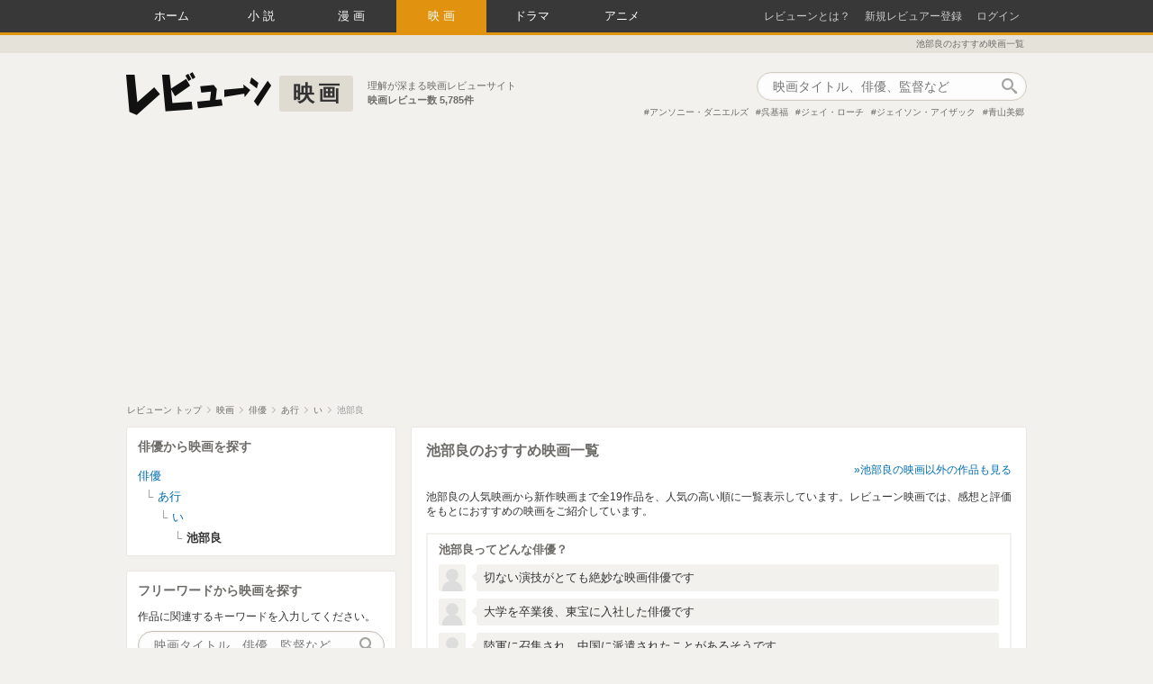

--- FILE ---
content_type: text/html; charset=utf-8
request_url: https://reviewne.jp/people/673/movie
body_size: 19411
content:
<!DOCTYPE html><html lang="ja"><head><meta content="text/html; charset=utf-8" http-equiv="Content-Type" />
<script type="text/javascript">window.NREUM||(NREUM={});NREUM.info={"beacon":"bam.nr-data.net","errorBeacon":"bam.nr-data.net","licenseKey":"69830d3781","applicationID":"7536326","transactionName":"cloNEBdWXlQGRUkHWF9BBgoRSh1RDVMDHA==","queueTime":0,"applicationTime":789,"agent":""}</script>
<script type="text/javascript">(window.NREUM||(NREUM={})).init={ajax:{deny_list:["bam.nr-data.net"]},feature_flags:["soft_nav"]};(window.NREUM||(NREUM={})).loader_config={licenseKey:"69830d3781",applicationID:"7536326",browserID:"7536333"};;/*! For license information please see nr-loader-rum-1.308.0.min.js.LICENSE.txt */
(()=>{var e,t,r={163:(e,t,r)=>{"use strict";r.d(t,{j:()=>E});var n=r(384),i=r(1741);var a=r(2555);r(860).K7.genericEvents;const s="experimental.resources",o="register",c=e=>{if(!e||"string"!=typeof e)return!1;try{document.createDocumentFragment().querySelector(e)}catch{return!1}return!0};var d=r(2614),u=r(944),l=r(8122);const f="[data-nr-mask]",g=e=>(0,l.a)(e,(()=>{const e={feature_flags:[],experimental:{allow_registered_children:!1,resources:!1},mask_selector:"*",block_selector:"[data-nr-block]",mask_input_options:{color:!1,date:!1,"datetime-local":!1,email:!1,month:!1,number:!1,range:!1,search:!1,tel:!1,text:!1,time:!1,url:!1,week:!1,textarea:!1,select:!1,password:!0}};return{ajax:{deny_list:void 0,block_internal:!0,enabled:!0,autoStart:!0},api:{get allow_registered_children(){return e.feature_flags.includes(o)||e.experimental.allow_registered_children},set allow_registered_children(t){e.experimental.allow_registered_children=t},duplicate_registered_data:!1},browser_consent_mode:{enabled:!1},distributed_tracing:{enabled:void 0,exclude_newrelic_header:void 0,cors_use_newrelic_header:void 0,cors_use_tracecontext_headers:void 0,allowed_origins:void 0},get feature_flags(){return e.feature_flags},set feature_flags(t){e.feature_flags=t},generic_events:{enabled:!0,autoStart:!0},harvest:{interval:30},jserrors:{enabled:!0,autoStart:!0},logging:{enabled:!0,autoStart:!0},metrics:{enabled:!0,autoStart:!0},obfuscate:void 0,page_action:{enabled:!0},page_view_event:{enabled:!0,autoStart:!0},page_view_timing:{enabled:!0,autoStart:!0},performance:{capture_marks:!1,capture_measures:!1,capture_detail:!0,resources:{get enabled(){return e.feature_flags.includes(s)||e.experimental.resources},set enabled(t){e.experimental.resources=t},asset_types:[],first_party_domains:[],ignore_newrelic:!0}},privacy:{cookies_enabled:!0},proxy:{assets:void 0,beacon:void 0},session:{expiresMs:d.wk,inactiveMs:d.BB},session_replay:{autoStart:!0,enabled:!1,preload:!1,sampling_rate:10,error_sampling_rate:100,collect_fonts:!1,inline_images:!1,fix_stylesheets:!0,mask_all_inputs:!0,get mask_text_selector(){return e.mask_selector},set mask_text_selector(t){c(t)?e.mask_selector="".concat(t,",").concat(f):""===t||null===t?e.mask_selector=f:(0,u.R)(5,t)},get block_class(){return"nr-block"},get ignore_class(){return"nr-ignore"},get mask_text_class(){return"nr-mask"},get block_selector(){return e.block_selector},set block_selector(t){c(t)?e.block_selector+=",".concat(t):""!==t&&(0,u.R)(6,t)},get mask_input_options(){return e.mask_input_options},set mask_input_options(t){t&&"object"==typeof t?e.mask_input_options={...t,password:!0}:(0,u.R)(7,t)}},session_trace:{enabled:!0,autoStart:!0},soft_navigations:{enabled:!0,autoStart:!0},spa:{enabled:!0,autoStart:!0},ssl:void 0,user_actions:{enabled:!0,elementAttributes:["id","className","tagName","type"]}}})());var p=r(6154),m=r(9324);let h=0;const v={buildEnv:m.F3,distMethod:m.Xs,version:m.xv,originTime:p.WN},b={consented:!1},y={appMetadata:{},get consented(){return this.session?.state?.consent||b.consented},set consented(e){b.consented=e},customTransaction:void 0,denyList:void 0,disabled:!1,harvester:void 0,isolatedBacklog:!1,isRecording:!1,loaderType:void 0,maxBytes:3e4,obfuscator:void 0,onerror:void 0,ptid:void 0,releaseIds:{},session:void 0,timeKeeper:void 0,registeredEntities:[],jsAttributesMetadata:{bytes:0},get harvestCount(){return++h}},_=e=>{const t=(0,l.a)(e,y),r=Object.keys(v).reduce((e,t)=>(e[t]={value:v[t],writable:!1,configurable:!0,enumerable:!0},e),{});return Object.defineProperties(t,r)};var w=r(5701);const x=e=>{const t=e.startsWith("http");e+="/",r.p=t?e:"https://"+e};var R=r(7836),k=r(3241);const A={accountID:void 0,trustKey:void 0,agentID:void 0,licenseKey:void 0,applicationID:void 0,xpid:void 0},S=e=>(0,l.a)(e,A),T=new Set;function E(e,t={},r,s){let{init:o,info:c,loader_config:d,runtime:u={},exposed:l=!0}=t;if(!c){const e=(0,n.pV)();o=e.init,c=e.info,d=e.loader_config}e.init=g(o||{}),e.loader_config=S(d||{}),c.jsAttributes??={},p.bv&&(c.jsAttributes.isWorker=!0),e.info=(0,a.D)(c);const f=e.init,m=[c.beacon,c.errorBeacon];T.has(e.agentIdentifier)||(f.proxy.assets&&(x(f.proxy.assets),m.push(f.proxy.assets)),f.proxy.beacon&&m.push(f.proxy.beacon),e.beacons=[...m],function(e){const t=(0,n.pV)();Object.getOwnPropertyNames(i.W.prototype).forEach(r=>{const n=i.W.prototype[r];if("function"!=typeof n||"constructor"===n)return;let a=t[r];e[r]&&!1!==e.exposed&&"micro-agent"!==e.runtime?.loaderType&&(t[r]=(...t)=>{const n=e[r](...t);return a?a(...t):n})})}(e),(0,n.US)("activatedFeatures",w.B)),u.denyList=[...f.ajax.deny_list||[],...f.ajax.block_internal?m:[]],u.ptid=e.agentIdentifier,u.loaderType=r,e.runtime=_(u),T.has(e.agentIdentifier)||(e.ee=R.ee.get(e.agentIdentifier),e.exposed=l,(0,k.W)({agentIdentifier:e.agentIdentifier,drained:!!w.B?.[e.agentIdentifier],type:"lifecycle",name:"initialize",feature:void 0,data:e.config})),T.add(e.agentIdentifier)}},384:(e,t,r)=>{"use strict";r.d(t,{NT:()=>s,US:()=>u,Zm:()=>o,bQ:()=>d,dV:()=>c,pV:()=>l});var n=r(6154),i=r(1863),a=r(1910);const s={beacon:"bam.nr-data.net",errorBeacon:"bam.nr-data.net"};function o(){return n.gm.NREUM||(n.gm.NREUM={}),void 0===n.gm.newrelic&&(n.gm.newrelic=n.gm.NREUM),n.gm.NREUM}function c(){let e=o();return e.o||(e.o={ST:n.gm.setTimeout,SI:n.gm.setImmediate||n.gm.setInterval,CT:n.gm.clearTimeout,XHR:n.gm.XMLHttpRequest,REQ:n.gm.Request,EV:n.gm.Event,PR:n.gm.Promise,MO:n.gm.MutationObserver,FETCH:n.gm.fetch,WS:n.gm.WebSocket},(0,a.i)(...Object.values(e.o))),e}function d(e,t){let r=o();r.initializedAgents??={},t.initializedAt={ms:(0,i.t)(),date:new Date},r.initializedAgents[e]=t}function u(e,t){o()[e]=t}function l(){return function(){let e=o();const t=e.info||{};e.info={beacon:s.beacon,errorBeacon:s.errorBeacon,...t}}(),function(){let e=o();const t=e.init||{};e.init={...t}}(),c(),function(){let e=o();const t=e.loader_config||{};e.loader_config={...t}}(),o()}},782:(e,t,r)=>{"use strict";r.d(t,{T:()=>n});const n=r(860).K7.pageViewTiming},860:(e,t,r)=>{"use strict";r.d(t,{$J:()=>u,K7:()=>c,P3:()=>d,XX:()=>i,Yy:()=>o,df:()=>a,qY:()=>n,v4:()=>s});const n="events",i="jserrors",a="browser/blobs",s="rum",o="browser/logs",c={ajax:"ajax",genericEvents:"generic_events",jserrors:i,logging:"logging",metrics:"metrics",pageAction:"page_action",pageViewEvent:"page_view_event",pageViewTiming:"page_view_timing",sessionReplay:"session_replay",sessionTrace:"session_trace",softNav:"soft_navigations",spa:"spa"},d={[c.pageViewEvent]:1,[c.pageViewTiming]:2,[c.metrics]:3,[c.jserrors]:4,[c.spa]:5,[c.ajax]:6,[c.sessionTrace]:7,[c.softNav]:8,[c.sessionReplay]:9,[c.logging]:10,[c.genericEvents]:11},u={[c.pageViewEvent]:s,[c.pageViewTiming]:n,[c.ajax]:n,[c.spa]:n,[c.softNav]:n,[c.metrics]:i,[c.jserrors]:i,[c.sessionTrace]:a,[c.sessionReplay]:a,[c.logging]:o,[c.genericEvents]:"ins"}},944:(e,t,r)=>{"use strict";r.d(t,{R:()=>i});var n=r(3241);function i(e,t){"function"==typeof console.debug&&(console.debug("New Relic Warning: https://github.com/newrelic/newrelic-browser-agent/blob/main/docs/warning-codes.md#".concat(e),t),(0,n.W)({agentIdentifier:null,drained:null,type:"data",name:"warn",feature:"warn",data:{code:e,secondary:t}}))}},1687:(e,t,r)=>{"use strict";r.d(t,{Ak:()=>d,Ze:()=>f,x3:()=>u});var n=r(3241),i=r(7836),a=r(3606),s=r(860),o=r(2646);const c={};function d(e,t){const r={staged:!1,priority:s.P3[t]||0};l(e),c[e].get(t)||c[e].set(t,r)}function u(e,t){e&&c[e]&&(c[e].get(t)&&c[e].delete(t),p(e,t,!1),c[e].size&&g(e))}function l(e){if(!e)throw new Error("agentIdentifier required");c[e]||(c[e]=new Map)}function f(e="",t="feature",r=!1){if(l(e),!e||!c[e].get(t)||r)return p(e,t);c[e].get(t).staged=!0,g(e)}function g(e){const t=Array.from(c[e]);t.every(([e,t])=>t.staged)&&(t.sort((e,t)=>e[1].priority-t[1].priority),t.forEach(([t])=>{c[e].delete(t),p(e,t)}))}function p(e,t,r=!0){const s=e?i.ee.get(e):i.ee,c=a.i.handlers;if(!s.aborted&&s.backlog&&c){if((0,n.W)({agentIdentifier:e,type:"lifecycle",name:"drain",feature:t}),r){const e=s.backlog[t],r=c[t];if(r){for(let t=0;e&&t<e.length;++t)m(e[t],r);Object.entries(r).forEach(([e,t])=>{Object.values(t||{}).forEach(t=>{t[0]?.on&&t[0]?.context()instanceof o.y&&t[0].on(e,t[1])})})}}s.isolatedBacklog||delete c[t],s.backlog[t]=null,s.emit("drain-"+t,[])}}function m(e,t){var r=e[1];Object.values(t[r]||{}).forEach(t=>{var r=e[0];if(t[0]===r){var n=t[1],i=e[3],a=e[2];n.apply(i,a)}})}},1738:(e,t,r)=>{"use strict";r.d(t,{U:()=>g,Y:()=>f});var n=r(3241),i=r(9908),a=r(1863),s=r(944),o=r(5701),c=r(3969),d=r(8362),u=r(860),l=r(4261);function f(e,t,r,a){const f=a||r;!f||f[e]&&f[e]!==d.d.prototype[e]||(f[e]=function(){(0,i.p)(c.xV,["API/"+e+"/called"],void 0,u.K7.metrics,r.ee),(0,n.W)({agentIdentifier:r.agentIdentifier,drained:!!o.B?.[r.agentIdentifier],type:"data",name:"api",feature:l.Pl+e,data:{}});try{return t.apply(this,arguments)}catch(e){(0,s.R)(23,e)}})}function g(e,t,r,n,s){const o=e.info;null===r?delete o.jsAttributes[t]:o.jsAttributes[t]=r,(s||null===r)&&(0,i.p)(l.Pl+n,[(0,a.t)(),t,r],void 0,"session",e.ee)}},1741:(e,t,r)=>{"use strict";r.d(t,{W:()=>a});var n=r(944),i=r(4261);class a{#e(e,...t){if(this[e]!==a.prototype[e])return this[e](...t);(0,n.R)(35,e)}addPageAction(e,t){return this.#e(i.hG,e,t)}register(e){return this.#e(i.eY,e)}recordCustomEvent(e,t){return this.#e(i.fF,e,t)}setPageViewName(e,t){return this.#e(i.Fw,e,t)}setCustomAttribute(e,t,r){return this.#e(i.cD,e,t,r)}noticeError(e,t){return this.#e(i.o5,e,t)}setUserId(e,t=!1){return this.#e(i.Dl,e,t)}setApplicationVersion(e){return this.#e(i.nb,e)}setErrorHandler(e){return this.#e(i.bt,e)}addRelease(e,t){return this.#e(i.k6,e,t)}log(e,t){return this.#e(i.$9,e,t)}start(){return this.#e(i.d3)}finished(e){return this.#e(i.BL,e)}recordReplay(){return this.#e(i.CH)}pauseReplay(){return this.#e(i.Tb)}addToTrace(e){return this.#e(i.U2,e)}setCurrentRouteName(e){return this.#e(i.PA,e)}interaction(e){return this.#e(i.dT,e)}wrapLogger(e,t,r){return this.#e(i.Wb,e,t,r)}measure(e,t){return this.#e(i.V1,e,t)}consent(e){return this.#e(i.Pv,e)}}},1863:(e,t,r)=>{"use strict";function n(){return Math.floor(performance.now())}r.d(t,{t:()=>n})},1910:(e,t,r)=>{"use strict";r.d(t,{i:()=>a});var n=r(944);const i=new Map;function a(...e){return e.every(e=>{if(i.has(e))return i.get(e);const t="function"==typeof e?e.toString():"",r=t.includes("[native code]"),a=t.includes("nrWrapper");return r||a||(0,n.R)(64,e?.name||t),i.set(e,r),r})}},2555:(e,t,r)=>{"use strict";r.d(t,{D:()=>o,f:()=>s});var n=r(384),i=r(8122);const a={beacon:n.NT.beacon,errorBeacon:n.NT.errorBeacon,licenseKey:void 0,applicationID:void 0,sa:void 0,queueTime:void 0,applicationTime:void 0,ttGuid:void 0,user:void 0,account:void 0,product:void 0,extra:void 0,jsAttributes:{},userAttributes:void 0,atts:void 0,transactionName:void 0,tNamePlain:void 0};function s(e){try{return!!e.licenseKey&&!!e.errorBeacon&&!!e.applicationID}catch(e){return!1}}const o=e=>(0,i.a)(e,a)},2614:(e,t,r)=>{"use strict";r.d(t,{BB:()=>s,H3:()=>n,g:()=>d,iL:()=>c,tS:()=>o,uh:()=>i,wk:()=>a});const n="NRBA",i="SESSION",a=144e5,s=18e5,o={STARTED:"session-started",PAUSE:"session-pause",RESET:"session-reset",RESUME:"session-resume",UPDATE:"session-update"},c={SAME_TAB:"same-tab",CROSS_TAB:"cross-tab"},d={OFF:0,FULL:1,ERROR:2}},2646:(e,t,r)=>{"use strict";r.d(t,{y:()=>n});class n{constructor(e){this.contextId=e}}},2843:(e,t,r)=>{"use strict";r.d(t,{G:()=>a,u:()=>i});var n=r(3878);function i(e,t=!1,r,i){(0,n.DD)("visibilitychange",function(){if(t)return void("hidden"===document.visibilityState&&e());e(document.visibilityState)},r,i)}function a(e,t,r){(0,n.sp)("pagehide",e,t,r)}},3241:(e,t,r)=>{"use strict";r.d(t,{W:()=>a});var n=r(6154);const i="newrelic";function a(e={}){try{n.gm.dispatchEvent(new CustomEvent(i,{detail:e}))}catch(e){}}},3606:(e,t,r)=>{"use strict";r.d(t,{i:()=>a});var n=r(9908);a.on=s;var i=a.handlers={};function a(e,t,r,a){s(a||n.d,i,e,t,r)}function s(e,t,r,i,a){a||(a="feature"),e||(e=n.d);var s=t[a]=t[a]||{};(s[r]=s[r]||[]).push([e,i])}},3878:(e,t,r)=>{"use strict";function n(e,t){return{capture:e,passive:!1,signal:t}}function i(e,t,r=!1,i){window.addEventListener(e,t,n(r,i))}function a(e,t,r=!1,i){document.addEventListener(e,t,n(r,i))}r.d(t,{DD:()=>a,jT:()=>n,sp:()=>i})},3969:(e,t,r)=>{"use strict";r.d(t,{TZ:()=>n,XG:()=>o,rs:()=>i,xV:()=>s,z_:()=>a});const n=r(860).K7.metrics,i="sm",a="cm",s="storeSupportabilityMetrics",o="storeEventMetrics"},4234:(e,t,r)=>{"use strict";r.d(t,{W:()=>a});var n=r(7836),i=r(1687);class a{constructor(e,t){this.agentIdentifier=e,this.ee=n.ee.get(e),this.featureName=t,this.blocked=!1}deregisterDrain(){(0,i.x3)(this.agentIdentifier,this.featureName)}}},4261:(e,t,r)=>{"use strict";r.d(t,{$9:()=>d,BL:()=>o,CH:()=>g,Dl:()=>_,Fw:()=>y,PA:()=>h,Pl:()=>n,Pv:()=>k,Tb:()=>l,U2:()=>a,V1:()=>R,Wb:()=>x,bt:()=>b,cD:()=>v,d3:()=>w,dT:()=>c,eY:()=>p,fF:()=>f,hG:()=>i,k6:()=>s,nb:()=>m,o5:()=>u});const n="api-",i="addPageAction",a="addToTrace",s="addRelease",o="finished",c="interaction",d="log",u="noticeError",l="pauseReplay",f="recordCustomEvent",g="recordReplay",p="register",m="setApplicationVersion",h="setCurrentRouteName",v="setCustomAttribute",b="setErrorHandler",y="setPageViewName",_="setUserId",w="start",x="wrapLogger",R="measure",k="consent"},5289:(e,t,r)=>{"use strict";r.d(t,{GG:()=>s,Qr:()=>c,sB:()=>o});var n=r(3878),i=r(6389);function a(){return"undefined"==typeof document||"complete"===document.readyState}function s(e,t){if(a())return e();const r=(0,i.J)(e),s=setInterval(()=>{a()&&(clearInterval(s),r())},500);(0,n.sp)("load",r,t)}function o(e){if(a())return e();(0,n.DD)("DOMContentLoaded",e)}function c(e){if(a())return e();(0,n.sp)("popstate",e)}},5607:(e,t,r)=>{"use strict";r.d(t,{W:()=>n});const n=(0,r(9566).bz)()},5701:(e,t,r)=>{"use strict";r.d(t,{B:()=>a,t:()=>s});var n=r(3241);const i=new Set,a={};function s(e,t){const r=t.agentIdentifier;a[r]??={},e&&"object"==typeof e&&(i.has(r)||(t.ee.emit("rumresp",[e]),a[r]=e,i.add(r),(0,n.W)({agentIdentifier:r,loaded:!0,drained:!0,type:"lifecycle",name:"load",feature:void 0,data:e})))}},6154:(e,t,r)=>{"use strict";r.d(t,{OF:()=>c,RI:()=>i,WN:()=>u,bv:()=>a,eN:()=>l,gm:()=>s,mw:()=>o,sb:()=>d});var n=r(1863);const i="undefined"!=typeof window&&!!window.document,a="undefined"!=typeof WorkerGlobalScope&&("undefined"!=typeof self&&self instanceof WorkerGlobalScope&&self.navigator instanceof WorkerNavigator||"undefined"!=typeof globalThis&&globalThis instanceof WorkerGlobalScope&&globalThis.navigator instanceof WorkerNavigator),s=i?window:"undefined"!=typeof WorkerGlobalScope&&("undefined"!=typeof self&&self instanceof WorkerGlobalScope&&self||"undefined"!=typeof globalThis&&globalThis instanceof WorkerGlobalScope&&globalThis),o=Boolean("hidden"===s?.document?.visibilityState),c=/iPad|iPhone|iPod/.test(s.navigator?.userAgent),d=c&&"undefined"==typeof SharedWorker,u=((()=>{const e=s.navigator?.userAgent?.match(/Firefox[/\s](\d+\.\d+)/);Array.isArray(e)&&e.length>=2&&e[1]})(),Date.now()-(0,n.t)()),l=()=>"undefined"!=typeof PerformanceNavigationTiming&&s?.performance?.getEntriesByType("navigation")?.[0]?.responseStart},6389:(e,t,r)=>{"use strict";function n(e,t=500,r={}){const n=r?.leading||!1;let i;return(...r)=>{n&&void 0===i&&(e.apply(this,r),i=setTimeout(()=>{i=clearTimeout(i)},t)),n||(clearTimeout(i),i=setTimeout(()=>{e.apply(this,r)},t))}}function i(e){let t=!1;return(...r)=>{t||(t=!0,e.apply(this,r))}}r.d(t,{J:()=>i,s:()=>n})},6630:(e,t,r)=>{"use strict";r.d(t,{T:()=>n});const n=r(860).K7.pageViewEvent},7699:(e,t,r)=>{"use strict";r.d(t,{It:()=>a,KC:()=>o,No:()=>i,qh:()=>s});var n=r(860);const i=16e3,a=1e6,s="SESSION_ERROR",o={[n.K7.logging]:!0,[n.K7.genericEvents]:!1,[n.K7.jserrors]:!1,[n.K7.ajax]:!1}},7836:(e,t,r)=>{"use strict";r.d(t,{P:()=>o,ee:()=>c});var n=r(384),i=r(8990),a=r(2646),s=r(5607);const o="nr@context:".concat(s.W),c=function e(t,r){var n={},s={},u={},l=!1;try{l=16===r.length&&d.initializedAgents?.[r]?.runtime.isolatedBacklog}catch(e){}var f={on:p,addEventListener:p,removeEventListener:function(e,t){var r=n[e];if(!r)return;for(var i=0;i<r.length;i++)r[i]===t&&r.splice(i,1)},emit:function(e,r,n,i,a){!1!==a&&(a=!0);if(c.aborted&&!i)return;t&&a&&t.emit(e,r,n);var o=g(n);m(e).forEach(e=>{e.apply(o,r)});var d=v()[s[e]];d&&d.push([f,e,r,o]);return o},get:h,listeners:m,context:g,buffer:function(e,t){const r=v();if(t=t||"feature",f.aborted)return;Object.entries(e||{}).forEach(([e,n])=>{s[n]=t,t in r||(r[t]=[])})},abort:function(){f._aborted=!0,Object.keys(f.backlog).forEach(e=>{delete f.backlog[e]})},isBuffering:function(e){return!!v()[s[e]]},debugId:r,backlog:l?{}:t&&"object"==typeof t.backlog?t.backlog:{},isolatedBacklog:l};return Object.defineProperty(f,"aborted",{get:()=>{let e=f._aborted||!1;return e||(t&&(e=t.aborted),e)}}),f;function g(e){return e&&e instanceof a.y?e:e?(0,i.I)(e,o,()=>new a.y(o)):new a.y(o)}function p(e,t){n[e]=m(e).concat(t)}function m(e){return n[e]||[]}function h(t){return u[t]=u[t]||e(f,t)}function v(){return f.backlog}}(void 0,"globalEE"),d=(0,n.Zm)();d.ee||(d.ee=c)},8122:(e,t,r)=>{"use strict";r.d(t,{a:()=>i});var n=r(944);function i(e,t){try{if(!e||"object"!=typeof e)return(0,n.R)(3);if(!t||"object"!=typeof t)return(0,n.R)(4);const r=Object.create(Object.getPrototypeOf(t),Object.getOwnPropertyDescriptors(t)),a=0===Object.keys(r).length?e:r;for(let s in a)if(void 0!==e[s])try{if(null===e[s]){r[s]=null;continue}Array.isArray(e[s])&&Array.isArray(t[s])?r[s]=Array.from(new Set([...e[s],...t[s]])):"object"==typeof e[s]&&"object"==typeof t[s]?r[s]=i(e[s],t[s]):r[s]=e[s]}catch(e){r[s]||(0,n.R)(1,e)}return r}catch(e){(0,n.R)(2,e)}}},8362:(e,t,r)=>{"use strict";r.d(t,{d:()=>a});var n=r(9566),i=r(1741);class a extends i.W{agentIdentifier=(0,n.LA)(16)}},8374:(e,t,r)=>{r.nc=(()=>{try{return document?.currentScript?.nonce}catch(e){}return""})()},8990:(e,t,r)=>{"use strict";r.d(t,{I:()=>i});var n=Object.prototype.hasOwnProperty;function i(e,t,r){if(n.call(e,t))return e[t];var i=r();if(Object.defineProperty&&Object.keys)try{return Object.defineProperty(e,t,{value:i,writable:!0,enumerable:!1}),i}catch(e){}return e[t]=i,i}},9324:(e,t,r)=>{"use strict";r.d(t,{F3:()=>i,Xs:()=>a,xv:()=>n});const n="1.308.0",i="PROD",a="CDN"},9566:(e,t,r)=>{"use strict";r.d(t,{LA:()=>o,bz:()=>s});var n=r(6154);const i="xxxxxxxx-xxxx-4xxx-yxxx-xxxxxxxxxxxx";function a(e,t){return e?15&e[t]:16*Math.random()|0}function s(){const e=n.gm?.crypto||n.gm?.msCrypto;let t,r=0;return e&&e.getRandomValues&&(t=e.getRandomValues(new Uint8Array(30))),i.split("").map(e=>"x"===e?a(t,r++).toString(16):"y"===e?(3&a()|8).toString(16):e).join("")}function o(e){const t=n.gm?.crypto||n.gm?.msCrypto;let r,i=0;t&&t.getRandomValues&&(r=t.getRandomValues(new Uint8Array(e)));const s=[];for(var o=0;o<e;o++)s.push(a(r,i++).toString(16));return s.join("")}},9908:(e,t,r)=>{"use strict";r.d(t,{d:()=>n,p:()=>i});var n=r(7836).ee.get("handle");function i(e,t,r,i,a){a?(a.buffer([e],i),a.emit(e,t,r)):(n.buffer([e],i),n.emit(e,t,r))}}},n={};function i(e){var t=n[e];if(void 0!==t)return t.exports;var a=n[e]={exports:{}};return r[e](a,a.exports,i),a.exports}i.m=r,i.d=(e,t)=>{for(var r in t)i.o(t,r)&&!i.o(e,r)&&Object.defineProperty(e,r,{enumerable:!0,get:t[r]})},i.f={},i.e=e=>Promise.all(Object.keys(i.f).reduce((t,r)=>(i.f[r](e,t),t),[])),i.u=e=>"nr-rum-1.308.0.min.js",i.o=(e,t)=>Object.prototype.hasOwnProperty.call(e,t),e={},t="NRBA-1.308.0.PROD:",i.l=(r,n,a,s)=>{if(e[r])e[r].push(n);else{var o,c;if(void 0!==a)for(var d=document.getElementsByTagName("script"),u=0;u<d.length;u++){var l=d[u];if(l.getAttribute("src")==r||l.getAttribute("data-webpack")==t+a){o=l;break}}if(!o){c=!0;var f={296:"sha512-+MIMDsOcckGXa1EdWHqFNv7P+JUkd5kQwCBr3KE6uCvnsBNUrdSt4a/3/L4j4TxtnaMNjHpza2/erNQbpacJQA=="};(o=document.createElement("script")).charset="utf-8",i.nc&&o.setAttribute("nonce",i.nc),o.setAttribute("data-webpack",t+a),o.src=r,0!==o.src.indexOf(window.location.origin+"/")&&(o.crossOrigin="anonymous"),f[s]&&(o.integrity=f[s])}e[r]=[n];var g=(t,n)=>{o.onerror=o.onload=null,clearTimeout(p);var i=e[r];if(delete e[r],o.parentNode&&o.parentNode.removeChild(o),i&&i.forEach(e=>e(n)),t)return t(n)},p=setTimeout(g.bind(null,void 0,{type:"timeout",target:o}),12e4);o.onerror=g.bind(null,o.onerror),o.onload=g.bind(null,o.onload),c&&document.head.appendChild(o)}},i.r=e=>{"undefined"!=typeof Symbol&&Symbol.toStringTag&&Object.defineProperty(e,Symbol.toStringTag,{value:"Module"}),Object.defineProperty(e,"__esModule",{value:!0})},i.p="https://js-agent.newrelic.com/",(()=>{var e={374:0,840:0};i.f.j=(t,r)=>{var n=i.o(e,t)?e[t]:void 0;if(0!==n)if(n)r.push(n[2]);else{var a=new Promise((r,i)=>n=e[t]=[r,i]);r.push(n[2]=a);var s=i.p+i.u(t),o=new Error;i.l(s,r=>{if(i.o(e,t)&&(0!==(n=e[t])&&(e[t]=void 0),n)){var a=r&&("load"===r.type?"missing":r.type),s=r&&r.target&&r.target.src;o.message="Loading chunk "+t+" failed: ("+a+": "+s+")",o.name="ChunkLoadError",o.type=a,o.request=s,n[1](o)}},"chunk-"+t,t)}};var t=(t,r)=>{var n,a,[s,o,c]=r,d=0;if(s.some(t=>0!==e[t])){for(n in o)i.o(o,n)&&(i.m[n]=o[n]);if(c)c(i)}for(t&&t(r);d<s.length;d++)a=s[d],i.o(e,a)&&e[a]&&e[a][0](),e[a]=0},r=self["webpackChunk:NRBA-1.308.0.PROD"]=self["webpackChunk:NRBA-1.308.0.PROD"]||[];r.forEach(t.bind(null,0)),r.push=t.bind(null,r.push.bind(r))})(),(()=>{"use strict";i(8374);var e=i(8362),t=i(860);const r=Object.values(t.K7);var n=i(163);var a=i(9908),s=i(1863),o=i(4261),c=i(1738);var d=i(1687),u=i(4234),l=i(5289),f=i(6154),g=i(944),p=i(384);const m=e=>f.RI&&!0===e?.privacy.cookies_enabled;function h(e){return!!(0,p.dV)().o.MO&&m(e)&&!0===e?.session_trace.enabled}var v=i(6389),b=i(7699);class y extends u.W{constructor(e,t){super(e.agentIdentifier,t),this.agentRef=e,this.abortHandler=void 0,this.featAggregate=void 0,this.loadedSuccessfully=void 0,this.onAggregateImported=new Promise(e=>{this.loadedSuccessfully=e}),this.deferred=Promise.resolve(),!1===e.init[this.featureName].autoStart?this.deferred=new Promise((t,r)=>{this.ee.on("manual-start-all",(0,v.J)(()=>{(0,d.Ak)(e.agentIdentifier,this.featureName),t()}))}):(0,d.Ak)(e.agentIdentifier,t)}importAggregator(e,t,r={}){if(this.featAggregate)return;const n=async()=>{let n;await this.deferred;try{if(m(e.init)){const{setupAgentSession:t}=await i.e(296).then(i.bind(i,3305));n=t(e)}}catch(e){(0,g.R)(20,e),this.ee.emit("internal-error",[e]),(0,a.p)(b.qh,[e],void 0,this.featureName,this.ee)}try{if(!this.#t(this.featureName,n,e.init))return(0,d.Ze)(this.agentIdentifier,this.featureName),void this.loadedSuccessfully(!1);const{Aggregate:i}=await t();this.featAggregate=new i(e,r),e.runtime.harvester.initializedAggregates.push(this.featAggregate),this.loadedSuccessfully(!0)}catch(e){(0,g.R)(34,e),this.abortHandler?.(),(0,d.Ze)(this.agentIdentifier,this.featureName,!0),this.loadedSuccessfully(!1),this.ee&&this.ee.abort()}};f.RI?(0,l.GG)(()=>n(),!0):n()}#t(e,r,n){if(this.blocked)return!1;switch(e){case t.K7.sessionReplay:return h(n)&&!!r;case t.K7.sessionTrace:return!!r;default:return!0}}}var _=i(6630),w=i(2614),x=i(3241);class R extends y{static featureName=_.T;constructor(e){var t;super(e,_.T),this.setupInspectionEvents(e.agentIdentifier),t=e,(0,c.Y)(o.Fw,function(e,r){"string"==typeof e&&("/"!==e.charAt(0)&&(e="/"+e),t.runtime.customTransaction=(r||"http://custom.transaction")+e,(0,a.p)(o.Pl+o.Fw,[(0,s.t)()],void 0,void 0,t.ee))},t),this.importAggregator(e,()=>i.e(296).then(i.bind(i,3943)))}setupInspectionEvents(e){const t=(t,r)=>{t&&(0,x.W)({agentIdentifier:e,timeStamp:t.timeStamp,loaded:"complete"===t.target.readyState,type:"window",name:r,data:t.target.location+""})};(0,l.sB)(e=>{t(e,"DOMContentLoaded")}),(0,l.GG)(e=>{t(e,"load")}),(0,l.Qr)(e=>{t(e,"navigate")}),this.ee.on(w.tS.UPDATE,(t,r)=>{(0,x.W)({agentIdentifier:e,type:"lifecycle",name:"session",data:r})})}}class k extends e.d{constructor(e){var t;(super(),f.gm)?(this.features={},(0,p.bQ)(this.agentIdentifier,this),this.desiredFeatures=new Set(e.features||[]),this.desiredFeatures.add(R),(0,n.j)(this,e,e.loaderType||"agent"),t=this,(0,c.Y)(o.cD,function(e,r,n=!1){if("string"==typeof e){if(["string","number","boolean"].includes(typeof r)||null===r)return(0,c.U)(t,e,r,o.cD,n);(0,g.R)(40,typeof r)}else(0,g.R)(39,typeof e)},t),function(e){(0,c.Y)(o.Dl,function(t,r=!1){if("string"!=typeof t&&null!==t)return void(0,g.R)(41,typeof t);const n=e.info.jsAttributes["enduser.id"];r&&null!=n&&n!==t?(0,a.p)(o.Pl+"setUserIdAndResetSession",[t],void 0,"session",e.ee):(0,c.U)(e,"enduser.id",t,o.Dl,!0)},e)}(this),function(e){(0,c.Y)(o.nb,function(t){if("string"==typeof t||null===t)return(0,c.U)(e,"application.version",t,o.nb,!1);(0,g.R)(42,typeof t)},e)}(this),function(e){(0,c.Y)(o.d3,function(){e.ee.emit("manual-start-all")},e)}(this),function(e){(0,c.Y)(o.Pv,function(t=!0){if("boolean"==typeof t){if((0,a.p)(o.Pl+o.Pv,[t],void 0,"session",e.ee),e.runtime.consented=t,t){const t=e.features.page_view_event;t.onAggregateImported.then(e=>{const r=t.featAggregate;e&&!r.sentRum&&r.sendRum()})}}else(0,g.R)(65,typeof t)},e)}(this),this.run()):(0,g.R)(21)}get config(){return{info:this.info,init:this.init,loader_config:this.loader_config,runtime:this.runtime}}get api(){return this}run(){try{const e=function(e){const t={};return r.forEach(r=>{t[r]=!!e[r]?.enabled}),t}(this.init),n=[...this.desiredFeatures];n.sort((e,r)=>t.P3[e.featureName]-t.P3[r.featureName]),n.forEach(r=>{if(!e[r.featureName]&&r.featureName!==t.K7.pageViewEvent)return;if(r.featureName===t.K7.spa)return void(0,g.R)(67);const n=function(e){switch(e){case t.K7.ajax:return[t.K7.jserrors];case t.K7.sessionTrace:return[t.K7.ajax,t.K7.pageViewEvent];case t.K7.sessionReplay:return[t.K7.sessionTrace];case t.K7.pageViewTiming:return[t.K7.pageViewEvent];default:return[]}}(r.featureName).filter(e=>!(e in this.features));n.length>0&&(0,g.R)(36,{targetFeature:r.featureName,missingDependencies:n}),this.features[r.featureName]=new r(this)})}catch(e){(0,g.R)(22,e);for(const e in this.features)this.features[e].abortHandler?.();const t=(0,p.Zm)();delete t.initializedAgents[this.agentIdentifier]?.features,delete this.sharedAggregator;return t.ee.get(this.agentIdentifier).abort(),!1}}}var A=i(2843),S=i(782);class T extends y{static featureName=S.T;constructor(e){super(e,S.T),f.RI&&((0,A.u)(()=>(0,a.p)("docHidden",[(0,s.t)()],void 0,S.T,this.ee),!0),(0,A.G)(()=>(0,a.p)("winPagehide",[(0,s.t)()],void 0,S.T,this.ee)),this.importAggregator(e,()=>i.e(296).then(i.bind(i,2117))))}}var E=i(3969);class I extends y{static featureName=E.TZ;constructor(e){super(e,E.TZ),f.RI&&document.addEventListener("securitypolicyviolation",e=>{(0,a.p)(E.xV,["Generic/CSPViolation/Detected"],void 0,this.featureName,this.ee)}),this.importAggregator(e,()=>i.e(296).then(i.bind(i,9623)))}}new k({features:[R,T,I],loaderType:"lite"})})()})();</script><title>池部良のおすすめ映画一覧 | レビューン映画</title>
<meta name="description" content="「宇宙戦争」「恋人」「昭和残侠伝　人斬り唐獅子」等、池部良の人気映画から新作映画まで全19作品を、人気の高い順に一覧表示しています。レビューン映画では、感想と評価をもとにおすすめの映画をご紹介しています。" />
<meta name="keywords" content="池部良,映画,おすすめ,感想,評価,レビュー,レビューン映画" />
<link rel="canonical" href="https://reviewne.jp/people/673" />
<meta property="og:title" content="池部良のおすすめ映画一覧 | レビューン映画" />
<meta property="og:type" content="article" />
<meta property="og:url" content="https://reviewne.jp/people/673/movie" />
<meta property="og:image" content="https://assets.type-bee.co.jp/assets/reviewnejp/shared/ogp/movie-906fd8503a9a3fd3663de613d9ca92b8ba3372a1f13024fb67352c000a888d84.jpg" />
<meta property="og:image:width" content="400" />
<meta property="og:image:height" content="400" />
<meta property="og:description" content="「宇宙戦争」「恋人」「昭和残侠伝　人斬り唐獅子」等、池部良の人気映画から新作映画まで全19作品を、人気の高い順に一覧表示しています。レビューン映画では、感想と評価をもとにおすすめの映画をご紹介し..." />
<meta property="fb:app_id" content="356076707847271" />
<meta name="twitter:title" content="池部良のおすすめ映画一覧 | レビューン映画" />
<meta name="twitter:card" content="summary" />
<meta name="twitter:site" content="@movie_reviewne" />
<meta name="twitter:image" content="https://assets.type-bee.co.jp/assets/reviewnejp/shared/ogp/movie-906fd8503a9a3fd3663de613d9ca92b8ba3372a1f13024fb67352c000a888d84.jpg" />
<meta name="twitter:description" content="「宇宙戦争」「恋人」「昭和残侠伝　人斬り唐獅子」等、池部良の人気映画から新作映画まで全19作品を、人気の高い順に一覧表示しています。レビューン映画では、感想と評価をもとにおすすめの映画をご紹介しています。" /><link rel="stylesheet" media="all" href="https://assets.type-bee.co.jp/assets/reviewnejp/desktop/application-88476f02ed14fb91c4f767a5245651fd914e6fc58d8b6951f426d4905c3f841f.css" /><script src="https://assets.type-bee.co.jp/assets/reviewnejp/desktop/application-470285a5a1cb12050a578842646d95e7854122a04697ed55e99c3467113c1dbc.js"></script><link rel="shortcut icon" type="image/x-icon" href="https://assets.type-bee.co.jp/assets/reviewnejp/favicon-1f3edc06ae6fe94baf7e6e13c3586ad8679897d59af4c052ee2af5707bb19bdc.ico" /><meta name="csrf-param" content="authenticity_token" />
<meta name="csrf-token" content="nHRt68CuxgrLi3LKioSU8aEJQYQeybL++iw6ZP/6nTLd8Nw8wN5e6B89hK/l+22a5ycXzmWZOgF8vj6I08kB/w==" /><script>(function(i,s,o,g,r,a,m){i['GoogleAnalyticsObject']=r;i[r]=i[r]||function(){
(i[r].q=i[r].q||[]).push(arguments)},i[r].l=1*new Date();a=s.createElement(o),
m=s.getElementsByTagName(o)[0];a.async=1;a.src=g;m.parentNode.insertBefore(a,m)
})(window,document,'script','//www.google-analytics.com/analytics.js','ga');

ga('create', 'UA-38054612-1', 'auto');
ga('send', 'pageview', '/movie/people/673');



</script><script async src="https://pagead2.googlesyndication.com/pagead/js/adsbygoogle.js?client=ca-pub-7248545557599008"
     crossorigin="anonymous"></script>
</head><body class="movie-page" data-enabled-markable-read="true" id="contents-page"><div id="wrapper"><header><div class="nav-top-wrapper"><div class="nav-top fixed"><div class="nav-top-inner"><ul class="nav-categories"><li><a class="nav-home" href="/">ホーム</a></li><li><a class="nav-novel" href="/novel">小説</a></li><li><a class="nav-comic" href="/comic">漫画</a></li><li><a class="nav-movie is-active" href="/movie">映画</a></li><li><a class="nav-drama" href="/drama">ドラマ</a></li><li><a class="nav-anime" href="/anime">アニメ</a></li></ul><ul class="nav-menu"><li><a href="/about">レビューンとは？</a></li><li><a href="/users/sign_up">新規レビュアー登録</a></li><li><a href="/sign_in">ログイン</a></li></ul></div></div></div><div class="page-title"><h1>池部良のおすすめ映画一覧</h1></div><div class="header"><div class="header-left"><div class="header-left"><a class="header-category-link" href="/movie"><img alt="レビューン" width="162" height="48" src="https://assets.type-bee.co.jp/assets/reviewnejp/desktop/shared/logo-264e50e2827601c6fbc2a1b43bffd40ed6503cf6e869b580b2122c1844aa64eb.png" /><div class="header-category movie">映画</div></a></div><div class="header-left"><p class="header-title">理解が深まる映画レビューサイト</p><p class="header-review-count">映画レビュー数&nbsp;<span class="bold">5,785件</span></p></div></div><div class="header-right"><div class="keyword-search"><form action="/contents" accept-charset="UTF-8" method="get"><input name="utf8" type="hidden" value="&#x2713;" /><input type="hidden" name="category_code" value="movie" /><input type="text" name="query" placeholder="映画タイトル、俳優、監督など" /><button name="button" type="submit" class="icon-search">作品検索</button></form></div><ul class="header-tags"><li><a href="/people/9367/movie">アンソニー・ダニエルズ</a></li><li><a href="/people/45982/movie">呉基福</a></li><li><a href="/people/150785/movie">ジェイ・ローチ</a></li><li><a href="/people/44930/movie">ジェイソン・アイザック</a></li><li><a href="/people/166229/movie">青山美郷</a></li></ul></div></div></header><ol class="breadcrumbs"><li><a href="/"><span>レビューン トップ</span></a></li><li><a href="/movie"><span>映画</span></a></li><li><a href="/guide/actors"><span>俳優</span></a></li><li><a href="/guide/people/41"><span>あ行</span></a></li><li><a href="/guide/people/41_2"><span>い</span></a></li><li><span>池部良</span></li></ol><div id="contents"><div id="main"><section class="box"><div class="box-unit"><h2 class="heading-primary">池部良のおすすめ映画一覧</h2><p class="search-contents-people"><a class="text-arrow" href="/people/673">池部良の映画以外の作品も見る</a></p><p class="lead">池部良の人気映画から新作映画まで全19作品を、人気の高い順に一覧表示しています。レビューン映画では、感想と評価をもとにおすすめの映画をご紹介しています。</p><div class="person-comments"><h3 class="person-comment-heading">池部良ってどんな俳優？</h3><ul class="person-comment-list"><li><div class="content-media-left"><img alt="" width="30" height="30" class="user-avatar" src="https://images.type-bee.co.jp/reviewnejp-production/user_profiles/images/60x60/noimage.gif" /></div><div class="content-media-body"><p class="person-comment-body">切ない演技がとても絶妙な映画俳優です</p></div></li><li><div class="content-media-left"><img alt="" width="30" height="30" class="user-avatar" src="https://images.type-bee.co.jp/reviewnejp-production/user_profiles/images/60x60/noimage.gif" /></div><div class="content-media-body"><p class="person-comment-body">大学を卒業後、東宝に入社した俳優です</p></div></li><li><div class="content-media-left"><img alt="" width="30" height="30" class="user-avatar" src="https://images.type-bee.co.jp/reviewnejp-production/user_profiles/images/60x60/noimage.gif" /></div><div class="content-media-body"><p class="person-comment-body">陸軍に召集され、中国に派遣されたことがあるそうです</p></div></li></ul></div><div class="search-contents-info"><div class="search-contents-info-item"><p class="page-entries-info">全<span class="bold">19</span>件中&nbsp;1～19件を表示</p></div><div class="search-contents-info-item"><ul class="sort"><li><a onclick="location.href = &#39;/people/673/movie&#39;" class="is-selected" href="javascript:void(0);">人気順</a></li><li><a onclick="location.href = &#39;?sort=new&#39;" class="is-selectable" href="javascript:void(0);">新着感想順</a></li><li><a onclick="location.href = &#39;?sort=buzz&#39;" class="is-selectable" href="javascript:void(0);">感想数順</a></li><li><a onclick="location.href = &#39;?sort=vote&#39;" class="is-selectable" href="javascript:void(0);">評価順</a></li></ul></div></div></div><section class="results-content" data-url="/contents/31496"><div class="content-media-left"><a href="/contents/31496"><div class="content-category-wrapper"><img alt="宇宙戦争" width="120" height="120" src="//images.type-bee.co.jp/reviewnejp-production/product_thumbnails/images/000/020/127/120x120/51QR6JHF8FL.jpg?1407325764" /><span class="category-ribbon movie">映画</span></div></a><dl class="creators results-content-creators"><dt>監督</dt><dd><a class="js-unlink-detail" href="/people/7680/movie">スティーヴン・スピルバーグ</a>､他</dd></dl></div><div class="content-media-body"><div class="results-content-header"><h3 class="results-content-title"><a href="/contents/31496">宇宙戦争</a></h3><dl class="counts results-content-counts"><dt>感想数</dt><dd>8</dd><dt>観た人</dt><dd>11</dd></dl></div><div class="results-content-rating"><span class="rating-star7">3.63</span><span class="rating-average">3.63</span></div><dl class="rating-items results-content-rating-items"><dt>映像</dt><dd>4.38</dd><dt>脚本</dt><dd>3.50</dd><dt>キャスト</dt><dd>4.31</dd><dt>音楽</dt><dd>3.75</dd><dt>演出</dt><dd>3.88</dd></dl><section class="results-content-review"><h4 class="results-content-review-title">期待が大きすぎると、、、。</h4><p class="results-content-review-body">スティーブン・スピルバーグ＆トム・クルーズが昔の小説をもとにリメイクしたＳＦ映画です。宇宙人が地球を侵略しようとするお話です。戦争とは言...</p><div class="review-meta"><ul class="review-meta-left"><li><img alt="travailler" width="16" height="16" class="user-avatar" src="//images.type-bee.co.jp/reviewnejp-production/user_profiles/images/000/000/030/50x50/20111224PICT1639-HD.jpg?1368655987" /><span class="nickname">travailler</span></li></ul><ul class="review-meta-right"><li><span class="value">306</span><span class="unit">文字</span></li></ul></div></section></div></section><section class="results-content" data-url="/contents/42699"><div class="content-media-left"><a href="/contents/42699"><div class="content-category-wrapper"><img alt="恋人" width="120" height="120" src="//images.type-bee.co.jp/reviewnejp-production/product_thumbnails/images/000/172/832/120x120/219HFF1EF9L.jpg?1407412458" /><span class="category-ribbon movie">映画</span></div></a><dl class="creators results-content-creators"><dt>監督</dt><dd><a class="js-unlink-detail" href="/people/18469/movie">市川崑</a></dd></dl></div><div class="content-media-body"><div class="results-content-header"><h3 class="results-content-title"><a href="/contents/42699">恋人</a></h3><dl class="counts results-content-counts"><dt>感想数</dt><dd>0</dd><dt>観た人</dt><dd>0</dd></dl></div><div class="results-content-rating"><span class="rating-star0">0.00</span><span class="rating-average">0.00</span></div><dl class="rating-items results-content-rating-items"><dt>映像</dt><dd>0.00</dd><dt>脚本</dt><dd>0.00</dd><dt>キャスト</dt><dd>0.00</dd><dt>音楽</dt><dd>0.00</dd><dt>演出</dt><dd>0.00</dd></dl></div></section><section class="results-content" data-url="/contents/46189"><div class="content-media-left"><a href="/contents/46189"><div class="content-category-wrapper"><img alt="昭和残侠伝　人斬り唐獅子" width="120" height="120" src="//images.type-bee.co.jp/reviewnejp-production/product_thumbnails/images/000/176/996/120x120/21ZPVTPHEQL.jpg?1407413481" /><span class="category-ribbon movie">映画</span></div></a><dl class="creators results-content-creators"><dt>監督</dt><dd><a class="js-unlink-detail" href="/people/15275/movie">山下耕作</a></dd></dl></div><div class="content-media-body"><div class="results-content-header"><h3 class="results-content-title"><a href="/contents/46189">昭和残侠伝　人斬り唐獅子</a></h3><dl class="counts results-content-counts"><dt>感想数</dt><dd>0</dd><dt>観た人</dt><dd>0</dd></dl></div><div class="results-content-rating"><span class="rating-star0">0.00</span><span class="rating-average">0.00</span></div><dl class="rating-items results-content-rating-items"><dt>映像</dt><dd>0.00</dd><dt>脚本</dt><dd>0.00</dd><dt>キャスト</dt><dd>0.00</dd><dt>音楽</dt><dd>0.00</dd><dt>演出</dt><dd>0.00</dd></dl></div></section><section class="results-content" data-url="/contents/48414"><div class="content-media-left"><a href="/contents/48414"><div class="content-category-wrapper"><img alt="昭和残侠伝　唐獅子牡丹" width="120" height="120" src="//images.type-bee.co.jp/reviewnejp-production/product_thumbnails/images/000/021/263/120x120/61wR763hSWL.jpg?1407325951" /><span class="category-ribbon movie">映画</span></div></a><dl class="creators results-content-creators"><dt>監督</dt><dd><a class="js-unlink-detail" href="/people/150177/movie">佐伯清</a></dd></dl></div><div class="content-media-body"><div class="results-content-header"><h3 class="results-content-title"><a href="/contents/48414">昭和残侠伝　唐獅子牡丹</a></h3><dl class="counts results-content-counts"><dt>感想数</dt><dd>0</dd><dt>観た人</dt><dd>0</dd></dl></div><div class="results-content-rating"><span class="rating-star0">0.00</span><span class="rating-average">0.00</span></div><dl class="rating-items results-content-rating-items"><dt>映像</dt><dd>0.00</dd><dt>脚本</dt><dd>0.00</dd><dt>キャスト</dt><dd>0.00</dd><dt>音楽</dt><dd>0.00</dd><dt>演出</dt><dd>0.00</dd></dl></div></section><section class="results-content" data-url="/contents/45984"><div class="content-media-left"><a href="/contents/45984"><div class="content-category-wrapper"><img alt="けものみち" width="120" height="120" src="//images.type-bee.co.jp/reviewnejp-production/product_thumbnails/images/000/162/003/120x120/51vqMLmeMFL.jpg?1407409824" /><span class="category-ribbon movie">映画</span></div></a><dl class="creators results-content-creators"><dt>監督</dt><dd><a class="js-unlink-detail" href="/people/18216/movie">須川栄三</a>､他</dd></dl></div><div class="content-media-body"><div class="results-content-header"><h3 class="results-content-title"><a href="/contents/45984">けものみち</a></h3><dl class="counts results-content-counts"><dt>感想数</dt><dd>0</dd><dt>観た人</dt><dd>0</dd></dl></div><div class="results-content-rating"><span class="rating-star0">0.00</span><span class="rating-average">0.00</span></div><dl class="rating-items results-content-rating-items"><dt>映像</dt><dd>0.00</dd><dt>脚本</dt><dd>0.00</dd><dt>キャスト</dt><dd>0.00</dd><dt>音楽</dt><dd>0.00</dd><dt>演出</dt><dd>0.00</dd></dl></div></section><section class="results-content" data-url="/contents/48395"><div class="content-media-left"><a href="/contents/48395"><div class="content-category-wrapper"><img alt="暁の追跡" width="120" height="120" src="//images.type-bee.co.jp/reviewnejp-production/product_thumbnails/images/000/325/295/120x120/31H0FQ1QZYL.jpg?1407725804" /><span class="category-ribbon movie">映画</span></div></a><dl class="creators results-content-creators"><dt>監督</dt><dd><a class="js-unlink-detail" href="/people/18469/movie">市川崑</a></dd></dl></div><div class="content-media-body"><div class="results-content-header"><h3 class="results-content-title"><a href="/contents/48395">暁の追跡</a></h3><dl class="counts results-content-counts"><dt>感想数</dt><dd>0</dd><dt>観た人</dt><dd>0</dd></dl></div><div class="results-content-rating"><span class="rating-star0">0.00</span><span class="rating-average">0.00</span></div><dl class="rating-items results-content-rating-items"><dt>映像</dt><dd>0.00</dd><dt>脚本</dt><dd>0.00</dd><dt>キャスト</dt><dd>0.00</dd><dt>音楽</dt><dd>0.00</dd><dt>演出</dt><dd>0.00</dd></dl></div></section><section class="results-content" data-url="/contents/44449"><div class="content-media-left"><a href="/contents/44449"><div class="content-category-wrapper"><img alt="青島要塞爆撃命令" width="120" height="120" src="//images.type-bee.co.jp/reviewnejp-production/product_thumbnails/images/000/017/888/120x120/619QHMV4SSL.jpg?1407325394" /><span class="category-ribbon movie">映画</span></div></a><dl class="creators results-content-creators"><dt>監督</dt><dd><a class="js-unlink-detail" href="/people/150168/movie">古澤憲吾</a>､他</dd></dl></div><div class="content-media-body"><div class="results-content-header"><h3 class="results-content-title"><a href="/contents/44449">青島要塞爆撃命令</a></h3><dl class="counts results-content-counts"><dt>感想数</dt><dd>0</dd><dt>観た人</dt><dd>0</dd></dl></div><div class="results-content-rating"><span class="rating-star0">0.00</span><span class="rating-average">0.00</span></div><dl class="rating-items results-content-rating-items"><dt>映像</dt><dd>0.00</dd><dt>脚本</dt><dd>0.00</dd><dt>キャスト</dt><dd>0.00</dd><dt>音楽</dt><dd>0.00</dd><dt>演出</dt><dd>0.00</dd></dl></div></section><section class="results-content" data-url="/contents/46736"><div class="content-media-left"><a href="/contents/46736"><div class="content-category-wrapper"><img alt="海潮音" width="120" height="120" src="//images.type-bee.co.jp/reviewnejp-production/product_thumbnails/images/000/168/243/120x120/51jaoT1aqEL.jpg?1407411371" /><span class="category-ribbon movie">映画</span></div></a><dl class="creators results-content-creators"><dt>監督</dt><dd><a class="js-unlink-detail" href="/people/152684/movie">橋浦方人</a></dd></dl></div><div class="content-media-body"><div class="results-content-header"><h3 class="results-content-title"><a href="/contents/46736">海潮音</a></h3><dl class="counts results-content-counts"><dt>感想数</dt><dd>0</dd><dt>観た人</dt><dd>0</dd></dl></div><div class="results-content-rating"><span class="rating-star0">0.00</span><span class="rating-average">0.00</span></div><dl class="rating-items results-content-rating-items"><dt>映像</dt><dd>0.00</dd><dt>脚本</dt><dd>0.00</dd><dt>キャスト</dt><dd>0.00</dd><dt>音楽</dt><dd>0.00</dd><dt>演出</dt><dd>0.00</dd></dl></div></section><section class="results-content" data-url="/contents/36271"><div class="content-media-left"><a href="/contents/36271"><div class="content-category-wrapper"><img alt="早春" width="120" height="120" src="//images.type-bee.co.jp/reviewnejp-production/product_thumbnails/images/000/329/083/120x120/51XiH0gpqoL.jpg?1407726705" /><span class="category-ribbon movie">映画</span></div></a><dl class="creators results-content-creators"><dt>監督</dt><dd><a class="js-unlink-detail" href="/people/30400/movie">小津安二郎</a></dd></dl></div><div class="content-media-body"><div class="results-content-header"><h3 class="results-content-title"><a href="/contents/36271">早春</a></h3><dl class="counts results-content-counts"><dt>感想数</dt><dd>0</dd><dt>観た人</dt><dd>0</dd></dl></div><div class="results-content-rating"><span class="rating-star0">0.00</span><span class="rating-average">0.00</span></div><dl class="rating-items results-content-rating-items"><dt>映像</dt><dd>0.00</dd><dt>脚本</dt><dd>0.00</dd><dt>キャスト</dt><dd>0.00</dd><dt>音楽</dt><dd>0.00</dd><dt>演出</dt><dd>0.00</dd></dl></div></section><section class="results-content" data-url="/contents/45805"><div class="content-media-left"><a href="/contents/45805"><div class="content-category-wrapper"><img alt="暴力街" width="120" height="120" src="//images.type-bee.co.jp/reviewnejp-production/product_thumbnails/images/000/325/020/120x120/51dEdI3VprL.jpg?1407725739" /><span class="category-ribbon movie">映画</span></div></a><dl class="creators results-content-creators"><dt>監督</dt><dd><a class="js-unlink-detail" href="/people/14516/movie">五社英雄</a>､他</dd></dl></div><div class="content-media-body"><div class="results-content-header"><h3 class="results-content-title"><a href="/contents/45805">暴力街</a></h3><dl class="counts results-content-counts"><dt>感想数</dt><dd>0</dd><dt>観た人</dt><dd>0</dd></dl></div><div class="results-content-rating"><span class="rating-star0">0.00</span><span class="rating-average">0.00</span></div><dl class="rating-items results-content-rating-items"><dt>映像</dt><dd>0.00</dd><dt>脚本</dt><dd>0.00</dd><dt>キャスト</dt><dd>0.00</dd><dt>音楽</dt><dd>0.00</dd><dt>演出</dt><dd>0.00</dd></dl></div></section><section class="results-content" data-url="/contents/44477"><div class="content-media-left"><a href="/contents/44477"><div class="content-category-wrapper"><img alt="惑星大戦争" width="120" height="120" src="//images.type-bee.co.jp/reviewnejp-production/product_thumbnails/images/000/017/524/120x120/21WJ4TMHF5L.jpg?1407325335" /><span class="category-ribbon movie">映画</span></div></a><dl class="creators results-content-creators"><dt>監督</dt><dd><a class="js-unlink-detail" href="/people/105149/movie">福田純</a>､他</dd></dl></div><div class="content-media-body"><div class="results-content-header"><h3 class="results-content-title"><a href="/contents/44477">惑星大戦争</a></h3><dl class="counts results-content-counts"><dt>感想数</dt><dd>0</dd><dt>観た人</dt><dd>0</dd></dl></div><div class="results-content-rating"><span class="rating-star0">0.00</span><span class="rating-average">0.00</span></div><dl class="rating-items results-content-rating-items"><dt>映像</dt><dd>0.00</dd><dt>脚本</dt><dd>0.00</dd><dt>キャスト</dt><dd>0.00</dd><dt>音楽</dt><dd>0.00</dd><dt>演出</dt><dd>0.00</dd></dl></div></section><section class="results-content" data-url="/contents/46637"><div class="content-media-left"><a href="/contents/46637"><div class="content-category-wrapper"><img alt="冬の華" width="120" height="120" src="//images.type-bee.co.jp/reviewnejp-production/product_thumbnails/images/000/018/118/120x120/219FBK0AZVL.jpg?1407325429" /><span class="category-ribbon movie">映画</span></div></a><dl class="creators results-content-creators"><dt>監督</dt><dd><a class="js-unlink-detail" href="/people/111745/movie">降旗康男</a></dd></dl></div><div class="content-media-body"><div class="results-content-header"><h3 class="results-content-title"><a href="/contents/46637">冬の華</a></h3><dl class="counts results-content-counts"><dt>感想数</dt><dd>0</dd><dt>観た人</dt><dd>0</dd></dl></div><div class="results-content-rating"><span class="rating-star0">0.00</span><span class="rating-average">0.00</span></div><dl class="rating-items results-content-rating-items"><dt>映像</dt><dd>0.00</dd><dt>脚本</dt><dd>0.00</dd><dt>キャスト</dt><dd>0.00</dd><dt>音楽</dt><dd>0.00</dd><dt>演出</dt><dd>0.00</dd></dl></div></section><section class="results-content" data-url="/contents/46341"><div class="content-media-left"><a href="/contents/46341"><div class="content-category-wrapper"><img alt="昭和残侠伝　吼えろ唐獅子" width="120" height="120" src="//images.type-bee.co.jp/reviewnejp-production/product_thumbnails/images/000/176/991/120x120/31N1MSWM21L.jpg?1407413480" /><span class="category-ribbon movie">映画</span></div></a><dl class="creators results-content-creators"><dt>監督</dt><dd><a class="js-unlink-detail" href="/people/150177/movie">佐伯清</a></dd></dl></div><div class="content-media-body"><div class="results-content-header"><h3 class="results-content-title"><a href="/contents/46341">昭和残侠伝　吼えろ唐獅子</a></h3><dl class="counts results-content-counts"><dt>感想数</dt><dd>0</dd><dt>観た人</dt><dd>0</dd></dl></div><div class="results-content-rating"><span class="rating-star0">0.00</span><span class="rating-average">0.00</span></div><dl class="rating-items results-content-rating-items"><dt>映像</dt><dd>0.00</dd><dt>脚本</dt><dd>0.00</dd><dt>キャスト</dt><dd>0.00</dd><dt>音楽</dt><dd>0.00</dd><dt>演出</dt><dd>0.00</dd></dl></div></section><section class="results-content" data-url="/contents/46149"><div class="content-media-left"><a href="/contents/46149"><div class="content-category-wrapper"><img alt="超高層のあけぼの" width="120" height="120" src="//images.type-bee.co.jp/reviewnejp-production/product_thumbnails/images/000/160/824/120x120/51gqMiApRyL.jpg?1407409509" /><span class="category-ribbon movie">映画</span></div></a><dl class="creators results-content-creators"><dt>監督</dt><dd><a class="js-unlink-detail" href="/people/29862/movie">関川秀雄</a></dd></dl></div><div class="content-media-body"><div class="results-content-header"><h3 class="results-content-title"><a href="/contents/46149">超高層のあけぼの</a></h3><dl class="counts results-content-counts"><dt>感想数</dt><dd>0</dd><dt>観た人</dt><dd>0</dd></dl></div><div class="results-content-rating"><span class="rating-star0">0.00</span><span class="rating-average">0.00</span></div><dl class="rating-items results-content-rating-items"><dt>映像</dt><dd>0.00</dd><dt>脚本</dt><dd>0.00</dd><dt>キャスト</dt><dd>0.00</dd><dt>音楽</dt><dd>0.00</dd><dt>演出</dt><dd>0.00</dd></dl></div></section><section class="results-content" data-url="/contents/48359"><div class="content-media-left"><a href="/contents/48359"><div class="content-category-wrapper"><img alt="暁の脱走" width="120" height="120" src="//images.type-bee.co.jp/reviewnejp-production/product_thumbnails/images/000/069/242/120x120/512V11BHGAL.jpg?1407379076" /><span class="category-ribbon movie">映画</span></div></a><dl class="creators results-content-creators"><dt>監督</dt><dd><a class="js-unlink-detail" href="/people/103447/movie">谷口千吉</a></dd></dl></div><div class="content-media-body"><div class="results-content-header"><h3 class="results-content-title"><a href="/contents/48359">暁の脱走</a></h3><dl class="counts results-content-counts"><dt>感想数</dt><dd>0</dd><dt>観た人</dt><dd>0</dd></dl></div><div class="results-content-rating"><span class="rating-star0">0.00</span><span class="rating-average">0.00</span></div><dl class="rating-items results-content-rating-items"><dt>映像</dt><dd>0.00</dd><dt>脚本</dt><dd>0.00</dd><dt>キャスト</dt><dd>0.00</dd><dt>音楽</dt><dd>0.00</dd><dt>演出</dt><dd>0.00</dd></dl></div></section><section class="results-content" data-url="/contents/44439"><div class="content-media-left"><a href="/contents/44439"><div class="content-category-wrapper"><img alt="潜水艦イ-５７降伏せず" width="120" height="120" src="//images.type-bee.co.jp/reviewnejp-production/product_thumbnails/images/000/017/870/120x120/3195KX09JZL.jpg?1407325392" /><span class="category-ribbon movie">映画</span></div></a><dl class="creators results-content-creators"><dt>監督</dt><dd><a class="js-unlink-detail" href="/people/18922/movie">松林宗恵</a>､他</dd></dl></div><div class="content-media-body"><div class="results-content-header"><h3 class="results-content-title"><a href="/contents/44439">潜水艦イ-５７降伏せず</a></h3><dl class="counts results-content-counts"><dt>感想数</dt><dd>0</dd><dt>観た人</dt><dd>0</dd></dl></div><div class="results-content-rating"><span class="rating-star0">0.00</span><span class="rating-average">0.00</span></div><dl class="rating-items results-content-rating-items"><dt>映像</dt><dd>0.00</dd><dt>脚本</dt><dd>0.00</dd><dt>キャスト</dt><dd>0.00</dd><dt>音楽</dt><dd>0.00</dd><dt>演出</dt><dd>0.00</dd></dl></div></section><section class="results-content" data-url="/contents/44814"><div class="content-media-left"><a href="/contents/44814"><div class="content-category-wrapper"><img alt="若い人" width="120" height="120" src="//images.type-bee.co.jp/reviewnejp-production/product_thumbnails/images/000/171/974/120x120/51yLFvU07gL.jpg?1407412224" /><span class="category-ribbon movie">映画</span></div></a><dl class="creators results-content-creators"><dt>監督</dt><dd><a class="js-unlink-detail" href="/people/18469/movie">市川崑</a>､他</dd></dl></div><div class="content-media-body"><div class="results-content-header"><h3 class="results-content-title"><a href="/contents/44814">若い人</a></h3><dl class="counts results-content-counts"><dt>感想数</dt><dd>0</dd><dt>観た人</dt><dd>0</dd></dl></div><div class="results-content-rating"><span class="rating-star0">0.00</span><span class="rating-average">0.00</span></div><dl class="rating-items results-content-rating-items"><dt>映像</dt><dd>0.00</dd><dt>脚本</dt><dd>0.00</dd><dt>キャスト</dt><dd>0.00</dd><dt>音楽</dt><dd>0.00</dd><dt>演出</dt><dd>0.00</dd></dl></div></section><section class="results-content" data-url="/contents/44430"><div class="content-media-left"><a href="/contents/44430"><div class="content-category-wrapper"><img alt="激動の昭和史　沖縄決戦" width="120" height="120" src="//images.type-bee.co.jp/reviewnejp-production/product_thumbnails/images/000/017/790/120x120/51QJ5VCuZ6L.jpg?1407325379" /><span class="category-ribbon movie">映画</span></div></a><dl class="creators results-content-creators"><dt>監督</dt><dd><a class="js-unlink-detail" href="/people/75658/movie">岡本 喜八</a>､他</dd></dl></div><div class="content-media-body"><div class="results-content-header"><h3 class="results-content-title"><a href="/contents/44430">激動の昭和史　沖縄決戦</a></h3><dl class="counts results-content-counts"><dt>感想数</dt><dd>0</dd><dt>観た人</dt><dd>0</dd></dl></div><div class="results-content-rating"><span class="rating-star0">0.00</span><span class="rating-average">0.00</span></div><dl class="rating-items results-content-rating-items"><dt>映像</dt><dd>0.00</dd><dt>脚本</dt><dd>0.00</dd><dt>キャスト</dt><dd>0.00</dd><dt>音楽</dt><dd>0.00</dd><dt>演出</dt><dd>0.00</dd></dl></div></section><section class="results-content" data-url="/contents/46417"><div class="content-media-left"><a href="/contents/46417"><div class="content-category-wrapper"><img alt="昭和残侠伝　破れ傘" width="120" height="120" src="//images.type-bee.co.jp/reviewnejp-production/product_thumbnails/images/000/021/255/120x120/317KVJ1ESXL.jpg?1407325950" /><span class="category-ribbon movie">映画</span></div></a><dl class="creators results-content-creators"><dt>監督</dt><dd><a class="js-unlink-detail" href="/people/150177/movie">佐伯清</a></dd></dl></div><div class="content-media-body"><div class="results-content-header"><h3 class="results-content-title"><a href="/contents/46417">昭和残侠伝　破れ傘</a></h3><dl class="counts results-content-counts"><dt>感想数</dt><dd>0</dd><dt>観た人</dt><dd>0</dd></dl></div><div class="results-content-rating"><span class="rating-star0">0.00</span><span class="rating-average">0.00</span></div><dl class="rating-items results-content-rating-items"><dt>映像</dt><dd>0.00</dd><dt>脚本</dt><dd>0.00</dd><dt>キャスト</dt><dd>0.00</dd><dt>音楽</dt><dd>0.00</dd><dt>演出</dt><dd>0.00</dd></dl></div></section></section><section class="box"><div class="box-unit"><h2 class="heading-secondary">池部良が好きな人におすすめの俳優</h2><ul class="search-contents-list people"><li><a href="/people/71/movie">三上博史</a></li><li><a href="/people/177/movie">志村喬</a></li><li><a href="/people/1129/movie">原節子</a></li><li><a href="/people/1130/movie">上原 謙</a></li><li><a href="/people/1501/movie">杉村春子</a></li><li><a href="/people/1589/movie">高峰秀子</a></li><li><a href="/people/5075/movie">小暮実千代</a></li><li><a href="/people/14818/movie">田村正和</a></li><li><a href="/people/19101/movie">伊豆肇</a></li></ul></div></section><section class="box"><div class="box-unit"><h2 class="heading-secondary">ジャンルから映画を探す</h2><ul class="search-contents-list genres"><li><a href="/genres/51">アクション</a></li><li><a href="/genres/52">恋愛</a></li><li><a href="/genres/53">人間ドラマ</a></li><li><a href="/genres/54">学園</a></li><li><a href="/genres/55">SF</a></li><li><a href="/genres/56">ファンタジー</a></li><li><a href="/genres/57">コメディ</a></li><li><a href="/genres/58">ミステリー</a></li><li><a href="/genres/59">ホラー</a></li><li><a href="/genres/60">ファミリー</a></li><li><a href="/genres/61">ドキュメンタリー</a></li><li><a href="/genres/62">ミュージカル</a></li><li><a href="/genres/63">アドベンチャー</a></li><li><a href="/genres/64">特撮</a></li><li><a href="/genres/65">戦争</a></li><li><a href="/genres/66">時代劇</a></li><li><a href="/genres/67">刑事</a></li><li><a href="/genres/68">ヤクザ</a></li><li><a href="/genres/70">エロス</a></li><li><a href="/genres/72">西部劇</a></li><li><a href="/genres/74">アニメ</a></li><li><a href="/genres/91">アニマル</a></li><li><a href="/genres/92">社会派</a></li><li><a href="/genres/93">スポーツ</a></li><li><a href="/genres/94">歴史</a></li><li><a href="/genres/95">医療</a></li><li><a href="/genres/96">職業もの</a></li><li><a href="/genres/97">その他</a></li></ul></div></section><section class="box"><div class="box-unit"><h2 class="heading-secondary">販売元から映画を探す</h2><ul class="search-contents-list manufacturers"><li><a href="/guide/manufacturers/31">あ行</a></li><li><a href="/guide/manufacturers/32">か行</a></li><li><a href="/guide/manufacturers/33">さ行</a></li><li><a href="/guide/manufacturers/34">た行</a></li><li><a href="/guide/manufacturers/35">な行</a></li><li><a href="/guide/manufacturers/36">は行</a></li><li><a href="/guide/manufacturers/37">ま行</a></li><li><a href="/guide/manufacturers/38">や行</a></li><li><a href="/guide/manufacturers/39">ら行</a></li><li><a href="/guide/manufacturers/40">わ行</a></li></ul></div></section></div><div id="side"><section class="box"><h3 class="heading-side box-unit">俳優から映画を探す</h3><ul class="genre-search-list"><li><a href="/guide/actors">俳優</a><ul class="genre-search-list"><li><a href="/guide/people/41">あ行</a><ul class="genre-search-list"><li><a href="/guide/people/41_2">い</a><ul class="genre-search-list"><li><span>池部良</span></li></ul></li></ul></li></ul></li></ul></section><section class="box"><div class="box-unit"><h3 class="heading-side">フリーワードから映画を探す</h3><p class="lead">作品に関連するキーワードを入力してください。</p><div class="keyword-search"><form action="/contents" accept-charset="UTF-8" method="get"><input name="utf8" type="hidden" value="&#x2713;" /><input type="hidden" name="category_code" value="movie" /><input type="text" name="query" placeholder="映画タイトル、俳優、監督など" /><button name="button" type="submit" class="icon-search">作品検索</button></form></div></div></section><section class="box"><div class="box-unit"><h3 class="heading-side">人気の俳優</h3><ul class="person-search-list"><li><a href="/people/28/movie">深津絵里</a></li><li><a href="/people/94/movie">麻生久美子</a></li><li><a href="/people/278/movie">妻夫木聡</a></li><li><a href="/people/498/movie">中谷美紀</a></li><li><a href="/people/2759/movie">ハリソン・フォード</a></li><li><a href="/people/2785/movie">ティム・ロビンス</a></li><li><a href="/people/2786/movie">モーガン・フリーマン</a></li><li><a href="/people/2794/movie">アラン・リックマン</a></li><li><a href="/people/2812/movie">スタンリー・トゥッチ</a></li><li><a href="/people/3050/movie">マイケル・J・フォックス</a></li><li><a href="/people/3322/movie">ジュード・ロウ</a></li><li><a href="/people/3570/movie">リヴ・タイラー</a></li><li><a href="/people/3854/movie">クリストファー・リー</a></li><li><a href="/people/3982/movie">リチャード・ハリス</a></li><li><a href="/people/4492/movie">ジョディ・フォスター</a></li><li><a href="/people/5664/movie">クリスピン・グローヴァー</a></li><li><a href="/people/6109/movie">ヘレナ・ボナム・カーター</a></li><li><a href="/people/10847/movie">クリス・コロンバス</a></li><li><a href="/people/10868/movie">キャリー・アン・モス</a></li><li><a href="/people/22753/movie">アニメ</a></li></ul></div><p><a class="person-search-link" href="/guide/actors"><span>俳優一覧へ</span></a></p></section></div></div><p><a class="page-top" href="#wrapper">ページの先頭へ</a></p><ol class="breadcrumbs footer-breadcrumbs"><li><a href="/"><span>レビューン トップ</span></a></li><li><a href="/movie"><span>映画</span></a></li><li><a href="/guide/actors"><span>俳優</span></a></li><li><a href="/guide/people/41"><span>あ行</span></a></li><li><a href="/guide/people/41_2"><span>い</span></a></li><li><span>池部良</span></li></ol><div class="footer-description"><div class="footer-description-inner"><h3 class="footer-description-title">池部良のおすすめ映画ならレビューン映画</h3><p class="footer-description-body">「宇宙戦争」「恋人」「昭和残侠伝　人斬り唐獅子」「昭和残侠伝　唐獅子牡丹」「けものみち」等、池部良の人気映画から新作映画まで全19作品を、人気の高い順に一覧表示しています。レビューン映画は、映画作品を対象に「理解を深める」ことをコンセプトとしたレビューサイトです。制作者の意図や作品の作られた時代背景、登場人物の台詞の意味など、より深い考察をもとにレビュアーが感想を書いたり、評価を付けています。作品についての理解を深めることで、その映画をもっと楽しむことができるのではないでしょうか。</p></div></div><footer class="footer"><div class="footer-inner"><div class="nav-bottom"><ul class="nav-categories"><li><a class="nav-home" href="/">ホーム</a></li><li><a class="nav-novel" href="/novel">小説</a></li><li><a class="nav-comic" href="/comic">漫画</a></li><li><a class="nav-movie is-active" href="/movie">映画</a></li><li><a class="nav-drama" href="/drama">ドラマ</a></li><li><a class="nav-anime" href="/anime">アニメ</a></li></ul></div><div class="footer-about"><div class="footer-left"><a href="/"><img alt="レビューン" width="139" height="41" src="https://assets.type-bee.co.jp/assets/reviewnejp/desktop/shared/logo-footer-03f4126b641cb163dff210ac7b689f78b578526c91fe0c104c2d4dffdeffd74b.png" /></a></div><p class="footer-left footer-about-body">レビューンは、作品についての理解を深めることができるレビューサイトです。<br />小説・漫画・映画・ドラマ・アニメなど、自分が大好きな作品について深く考察して感想を投稿したり、他の人の解釈を読んで疑問を<br />解決することでよりいっそう作品を楽しむことができるでしょう。さあ、あなたも一緒にレビュー生活をはじめてみませんか？</p></div><div class="footer-bottom"><div class="footer-left"><ul class="footer-links"><li><a href="/about">レビューンとは？</a></li><li><a target="_blank" href="http://type-bee.co.jp/">運営会社</a></li><li><a href="/policies/terms">利用規約</a></li><li><a href="/policies/privacy">プライバシーポリシー</a></li><li><a target="_blank" href="http://type-bee.co.jp/contact">お問い合わせ</a></li></ul></div><div class="footer-right"><p class="copyright"><small>© 2013 Type Bee Inc.</small></p></div></div></div></footer></div><noscript><p class="noscript">当サイトではJavaScriptを使用しています。JavaScriptを有効にして再度アクセスしてください。</p></noscript></body></html>

--- FILE ---
content_type: text/html; charset=utf-8
request_url: https://www.google.com/recaptcha/api2/aframe
body_size: 268
content:
<!DOCTYPE HTML><html><head><meta http-equiv="content-type" content="text/html; charset=UTF-8"></head><body><script nonce="wFWaHtkQJ0-vutR9HH-bxQ">/** Anti-fraud and anti-abuse applications only. See google.com/recaptcha */ try{var clients={'sodar':'https://pagead2.googlesyndication.com/pagead/sodar?'};window.addEventListener("message",function(a){try{if(a.source===window.parent){var b=JSON.parse(a.data);var c=clients[b['id']];if(c){var d=document.createElement('img');d.src=c+b['params']+'&rc='+(localStorage.getItem("rc::a")?sessionStorage.getItem("rc::b"):"");window.document.body.appendChild(d);sessionStorage.setItem("rc::e",parseInt(sessionStorage.getItem("rc::e")||0)+1);localStorage.setItem("rc::h",'1769305690262');}}}catch(b){}});window.parent.postMessage("_grecaptcha_ready", "*");}catch(b){}</script></body></html>